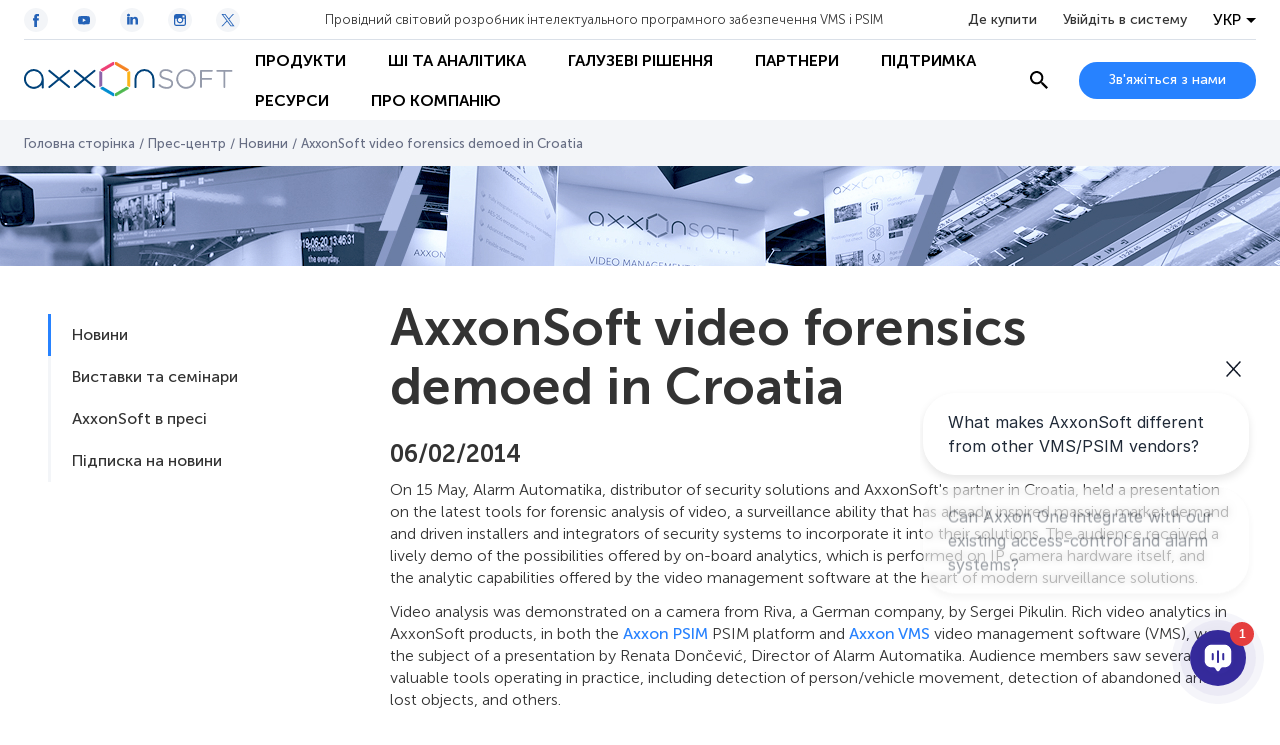

--- FILE ---
content_type: text/html; charset=utf-8
request_url: https://app.dante-ai.com/embed/tooltips/?kb_id=c7f3f525-fd26-4e22-838b-acc06cbaa443&token=469f101d-b150-420e-853a-a8976d3a812e&modeltype=gpt-5&tabs=false&parentUrl=https%253A%252F%252Fua.axxonsoft.com%252Fpress-center%252Fnews%252Faxxonsoft-video-forensics-demoed-in-croatia
body_size: 436
content:
<!DOCTYPE html>
<html lang="en">
  <head>
    <meta charset="utf-8" />
    <link rel="icon" href="/favicon.ico" />
    <meta name="viewport" content="width=device-width, initial-scale=1, maximum-scale=1, user-scalable=no" />
    <meta name="theme-color" content="#000000" />
    <meta
      name="description"
      content="We provide intuitive technology that empowers our partners to engage in conversations that captivate, educate, and convert."
    />
    <link rel="apple-touch-icon" href="/logo192.png" />
    <title>Dante AI</title>
    <meta
      name="description"
      content="We provide intuitive technology that empowers our partners to engage in conversations that captivate, educate, and convert."
    />
    <meta property="og:type" content="website" />
    <meta
      property="og:description"
      content="We provide intuitive technology that empowers our partners to engage in conversations that captivate, educate, and convert."
    />
    <meta property="og:image" content="https://dante-public-files.lon1.cdn.digitaloceanspaces.com/images/Dante-AI-meta.png" />
    <meta
      property="og:image:secure_url"
      content="https://dante-public-files.lon1.cdn.digitaloceanspaces.com/images/Dante-AI-meta.png"
    />
    <meta property="og:site_name" content="Dante AI - Welcome to AI Simplicity." />
    <meta property="og:title" content="Dante AI - Welcome to AI Simplicity." />
    <meta property="og:url" content="https://app.dante-ai.com/" />
    <meta name="twitter:card" content="summary_large_image" />
    <meta name="twitter:image:src" content="https://dante-public-files.lon1.cdn.digitaloceanspaces.com/images/Dante-AI-meta.png" />
    <meta
      name="twitter:description"
      content="We provide intuitive technology that empowers our partners to engage in conversations that captivate, educate, and convert."
    />
    <meta name="twitter:title" content="Dante AI - Welcome to AI Simplicity." />
    <link rel="preconnect" href="https://api-v2.dante-ai.com/" />
    <link rel="dns-prefetch" href="https://api-v2.dante-ai.com/" />
    <meta name="robots" content="noindex, nofollow" />
    <meta http-equiv="Cache-Control" content="no-cache, no-store, must-revalidate" />
    <meta http-equiv="Pragma" content="no-cache" />
    <meta http-equiv="Expires" content="0" />
    <!-- Frame protection is handled via server headers (static.json) -->
    <!-- X-Frame-Options and Content-Security-Policy are set via HTTP headers -->
    <link rel="preconnect" href="https://fonts.googleapis.com" />
    <link rel="preconnect" href="https://fonts.gstatic.com" crossorigin />
    <link id="preload-font-Inter"
      href="https://fonts.googleapis.com/css2?family=Inter:ital,wght@0,100;0,300;0,400;0,500;0,700;0,900;1,100;1,300;1,400;1,500;1,700;1,900&display=swap"
      rel="stylesheet" />
    <script type="module" crossorigin src="/assets/embed-DYPYNNDv-2026-01-15T14-05-52-954Z.js"></script>
    <link rel="stylesheet" crossorigin href="/assets/ChunkLoadErrorBoundary-c6a3fb-2026-01-15T14-05-52-954Z.css">
    <link rel="stylesheet" crossorigin href="/assets/useTimezone-b3dfe0-2026-01-15T14-05-52-954Z.css">
    <link rel="stylesheet" crossorigin href="/assets/embed-3ee9b5-2026-01-15T14-05-52-954Z.css">
  </head>
  <body class="">
    <div id="root"></div>
  </body>
</html>


--- FILE ---
content_type: application/x-javascript
request_url: https://consent.cookiebot.com/929915d8-ba9e-4ea5-b416-f26d1866f884/cdreport.js?referer=ua.axxonsoft.com
body_size: 157
content:
CookieDeclaration.InjectCookieDeclaration('Error: The domain UA.AXXONSOFT.COM is not authorized to show the cookie declaration for domain group ID 929915d8-ba9e-4ea5-b416-f26d1866f884. Please add it to the domain group in the Cookiebot Manager to authorize the domain.');